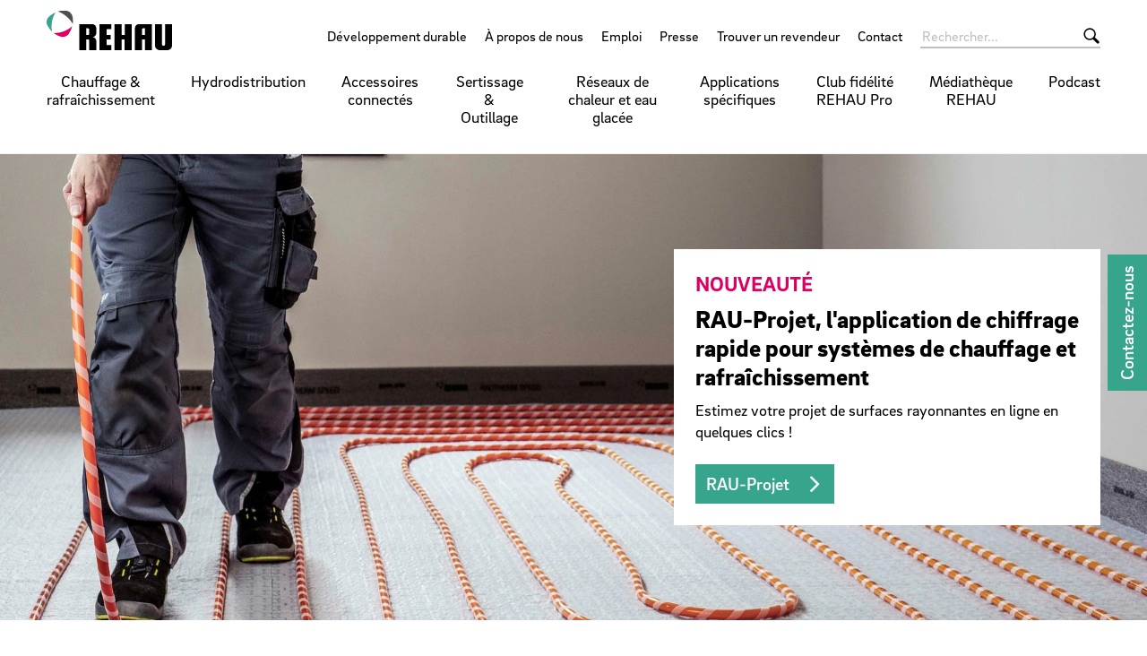

--- FILE ---
content_type: text/html;charset=UTF-8
request_url: https://www.rehau.com/fr-fr/artisans-poseurs/univers-chauffage-et-sanitaire-pro/chauffage-rafraichissement
body_size: 15816
content:

<!DOCTYPE html>
<html class="no-js" lang="fr-FR" dir="ltr"    >
<head >
<!-- Page:1178812 -->
<meta charset="utf-8">
<meta http-equiv="x-ua-compatible" content="IE=edge">
<meta name="viewport" content="width=device-width, initial-scale=1.0">
<title >Systèmes chauffants-rafraîchissants | REHAU</title>
<meta name="description" content="En neuf ou en rénovation, REHAU accompagne les professionnels plombiers-chauffagistes en leur proposant les solutions de surfaces rayonnantes réversibles pour le résidentiel, le tertiaire ou l&#39;industrie.">
<link rel="apple-touch-icon" sizes="180x180" href="/icons/apple-touch-icon.png">
<link rel="icon" type="image/png" sizes="32x32" href="/icons/favicon-32x32.png">
<link rel="icon" type="image/png" sizes="16x16" href="/icons/favicon-16x16.png">
<link rel="manifest" href="/site.webmanifest">
<link rel="mask-icon" href="/icons/safari-pinned-tab.svg" color="#000000">
<link rel="shortcut icon" href="/favicon.ico">
<meta name="msapplication-config" content="/browserconfig.xml">
<meta name="msapplication-TileColor" content="#ffffff">
<meta name="theme-color" content="#ffffff">
<meta name="language" content="fr">
<meta name="country" content="FR">
<meta property="og:title" content="Systèmes chauffants-rafraîchissants | REHAU">
<meta property="og:description" content="En neuf ou en rénovation, REHAU accompagne les professionnels plombiers-chauffagistes en leur proposant les solutions de surfaces rayonnantes réversibles pour le résidentiel, le tertiaire ou l&#39;industrie.">
<meta property="og:locale" content="fr_FR">
<meta property="og:url" content="https://www.rehau.com/fr-fr/artisans-poseurs/univers-chauffage-et-sanitaire-pro/chauffage-rafraichissement">
<meta property="og:image" content="https://www.rehau.com/resource/image/1109882/7x5/1200/857/9f9a4bd78908e4913f44e21cf190539d/E817D956AD8947BB692EABEB94D45BFD/807-d292-cl-1074619.jpg">
<script>document.documentElement.className = document.documentElement.className.replace(/no-js/g, 'js');</script>
<!-- Google Tag Manager -->
<script data-cmp-vendor="s905" type="text/plain" class="cmplazyload" >(function(w,d,s,l,i){w[l]=w[l]||[];w[l].push({'gtm.start':
new Date().getTime(),event:'gtm.js'});var f=d.getElementsByTagName(s)[0],
j=d.createElement(s),dl=l!='dataLayer'?'&l='+l:'';j.async=true;j.src=
'https://www.googletagmanager.com/gtm.js?id='+i+dl;f.parentNode.insertBefore(j,f);
})(window,document,'script','dataLayer','GTM-5FF565V');</script>
<!-- End Google Tag Manager --><!-- Facebook Pixel Code -->
<script type="text/plain" class="cmplazyload" data-cmp-vendor="s7">
!function(f,b,e,v,n,t,s)
{if(f.fbq)return;n=f.fbq=function(){n.callMethod?
n.callMethod.apply(n,arguments):n.queue.push(arguments)};
if(!f._fbq)f._fbq=n;n.push=n;n.loaded=!0;n.version='2.0';
n.queue=[];t=b.createElement(e);t.async=!0;
t.src=v;s=b.getElementsByTagName(e)[0];
s.parentNode.insertBefore(t,s)}(window, document,'script',
'https://connect.facebook.net/en_US/fbevents.js');
fbq('consent', 'revoke');
fbq('init', '446169146258395');
fbq('track', 'PageView');
</script>
<!-- End Facebook Pixel Code --><!-- Meta Pixel Code -->
<script type="text/plain" class="cmplazyload" data-cmp-vendor="s7">
!function(f,b,e,v,n,t,s)
{if(f.fbq)return;n=f.fbq=function(){n.callMethod?
n.callMethod.apply(n,arguments):n.queue.push(arguments)};
if(!f._fbq)f._fbq=n;n.push=n;n.loaded=!0;n.version='2.0';
n.queue=[];t=b.createElement(e);t.async=!0;
t.src=v;s=b.getElementsByTagName(e)[0];
s.parentNode.insertBefore(t,s)}(window, document,'script',
'https://connect.facebook.net/en_US/fbevents.js');
fbq('init', '1548276532161037');
fbq('track', 'PageView');
</script>
<noscript><img height="1" width="1" style="display:none"
src="https://www.facebook.com/tr?id=1548276532161037&ev=PageView&noscript=1"
/></noscript>
<!-- End Meta Pixel Code -->
<link rel="stylesheet" href="/resource/themes/rehau-2019/css/global-184216-63.css" integrity="sha512-LuFt5HLuX48VJWAUGO3uQCUy8lLXlfsOLTw53fwEwZpU5MuozTQ6o2e7+miBDICyfeRaINk8bLUsH3Lj5n7Ohg==" crossorigin="anonymous" >
<link rel="preload" href="/resource/crblob/184156/211b578dac9b02c49cd84b5e40eff177/brixsans-black-woff2-data.woff2" as="font" type="font/woff2">
<link rel="preload" href="/resource/crblob/184160/cff50cddfd32d057424f89be757938c8/brixsans-blackitalic-woff2-data.woff2" as="font" type="font/woff2">
<link rel="preload" href="/resource/crblob/184164/4b6635ecf4ea1a1e5f3b523e326dbaaf/brixsans-bold-woff2-data.woff2" as="font" type="font/woff2">
<link rel="preload" href="/resource/crblob/184168/69a19c1aa263896c048b3d32a8526a87/brixsans-bolditalic-woff2-data.woff2" as="font" type="font/woff2">
<link rel="preload" href="/resource/crblob/184172/eec6d5b007a83ba6a647a128571ec74f/brixsans-extralight-woff2-data.woff2" as="font" type="font/woff2">
<link rel="preload" href="/resource/crblob/184176/ec2a0ffeab0981eb29e926fefd4eed37/brixsans-extralightitalic-woff2-data.woff2" as="font" type="font/woff2">
<link rel="preload" href="/resource/crblob/184180/31e044c1ae43322a9d1533910e4b4ba0/brixsans-light-woff2-data.woff2" as="font" type="font/woff2">
<link rel="preload" href="/resource/crblob/184184/6dc6d17503bb5647d723a2a48ce7fa1e/brixsans-lightitalic-woff2-data.woff2" as="font" type="font/woff2">
<link rel="preload" href="/resource/crblob/184188/4794efd1f17d132d038559123d02b57f/brixsans-medium-woff2-data.woff2" as="font" type="font/woff2">
<link rel="preload" href="/resource/crblob/184192/45000cdbea20736baa05f717d9766d5f/brixsans-mediumitalic-woff2-data.woff2" as="font" type="font/woff2">
<link rel="preload" href="/resource/crblob/184196/1d186ba63af48fbf0c21074094789592/brixsans-regular-woff2-data.woff2" as="font" type="font/woff2">
<link rel="preload" href="/resource/crblob/184200/7f780bd94a94446e4d08f2c54e5c9095/brixsans-regularitalic-woff2-data.woff2" as="font" type="font/woff2">
<link rel="preload" href="/resource/crblob/184204/7d495250e36e029b71141a018d531d58/rehauicons-regular-woff2-data.woff2" as="font" type="font/woff2">
</head><body >
<script>window.gdprAppliesGlobally=true;if(!("cmp_id" in window)||window.cmp_id<1){window.cmp_id=0}if(!("cmp_cdid" in window)){window.cmp_cdid="144143e40a9d"}if(!("cmp_params" in window)){window.cmp_params=""}if(!("cmp_host" in window)){window.cmp_host="d.delivery.consentmanager.net"}if(!("cmp_cdn" in window)){window.cmp_cdn="cdn.consentmanager.net"}if(!("cmp_proto" in window)){window.cmp_proto="https:"}if(!("cmp_codesrc" in window)){window.cmp_codesrc="1"}window.cmp_getsupportedLangs=function(){var b=["DE","EN","FR","IT","NO","DA","FI","ES","PT","RO","BG","ET","EL","GA","HR","LV","LT","MT","NL","PL","SV","SK","SL","CS","HU","RU","SR","ZH","TR","UK","AR","BS"];if("cmp_customlanguages" in window){for(var a=0;a<window.cmp_customlanguages.length;a++){b.push(window.cmp_customlanguages[a].l.toUpperCase())}}return b};window.cmp_getRTLLangs=function(){var a=["AR"];if("cmp_customlanguages" in window){for(var b=0;b<window.cmp_customlanguages.length;b++){if("r" in window.cmp_customlanguages[b]&&window.cmp_customlanguages[b].r){a.push(window.cmp_customlanguages[b].l)}}}return a};window.cmp_getlang=function(j){if(typeof(j)!="boolean"){j=true}if(j&&typeof(cmp_getlang.usedlang)=="string"&&cmp_getlang.usedlang!==""){return cmp_getlang.usedlang}var g=window.cmp_getsupportedLangs();var c=[];var f=location.hash;var e=location.search;var a="languages" in navigator?navigator.languages:[];if(f.indexOf("cmplang=")!=-1){c.push(f.substr(f.indexOf("cmplang=")+8,2).toUpperCase())}else{if(e.indexOf("cmplang=")!=-1){c.push(e.substr(e.indexOf("cmplang=")+8,2).toUpperCase())}else{if("cmp_setlang" in window&&window.cmp_setlang!=""){c.push(window.cmp_setlang.toUpperCase())}else{if(a.length>0){for(var d=0;d<a.length;d++){c.push(a[d])}}}}}if("language" in navigator){c.push(navigator.language)}if("userLanguage" in navigator){c.push(navigator.userLanguage)}var h="";for(var d=0;d<c.length;d++){var b=c[d].toUpperCase();if(g.indexOf(b)!=-1){h=b;break}if(b.indexOf("-")!=-1){b=b.substr(0,2)}if(g.indexOf(b)!=-1){h=b;break}}if(h==""&&typeof(cmp_getlang.defaultlang)=="string"&&cmp_getlang.defaultlang!==""){return cmp_getlang.defaultlang}else{if(h==""){h="EN"}}h=h.toUpperCase();return h};(function(){var n=document;var p=window;var f="";var b="_en";if("cmp_getlang" in p){f=p.cmp_getlang().toLowerCase();if("cmp_customlanguages" in p){for(var h=0;h<p.cmp_customlanguages.length;h++){if(p.cmp_customlanguages[h].l.toUpperCase()==f.toUpperCase()){f="en";break}}}b="_"+f}function g(e,d){var l="";e+="=";var i=e.length;if(location.hash.indexOf(e)!=-1){l=location.hash.substr(location.hash.indexOf(e)+i,9999)}else{if(location.search.indexOf(e)!=-1){l=location.search.substr(location.search.indexOf(e)+i,9999)}else{return d}}if(l.indexOf("&")!=-1){l=l.substr(0,l.indexOf("&"))}return l}var j=("cmp_proto" in p)?p.cmp_proto:"https:";if(j!="http:"&&j!="https:"){j="https:"}var k=("cmp_ref" in p)?p.cmp_ref:location.href;var q=n.createElement("script");q.setAttribute("data-cmp-ab","1");var c=g("cmpdesign","");var a=g("cmpregulationkey","");var o=g("cmpatt","");q.src=j+"//"+p.cmp_host+"/delivery/cmp.php?"+("cmp_id" in p&&p.cmp_id>0?"id="+p.cmp_id:"")+("cmp_cdid" in p?"cdid="+p.cmp_cdid:"")+"&h="+encodeURIComponent(k)+(c!=""?"&cmpdesign="+encodeURIComponent(c):"")+(a!=""?"&cmpregulationkey="+encodeURIComponent(a):"")+(o!=""?"&cmatt="+encodeURIComponent(o):"")+("cmp_params" in p?"&"+p.cmp_params:"")+(n.cookie.length>0?"&__cmpfcc=1":"")+"&l="+f.toLowerCase()+"&o="+(new Date()).getTime();q.type="text/javascript";q.async=true;if(n.currentScript&&n.currentScript.parentElement){n.currentScript.parentElement.appendChild(q)}else{if(n.body){n.body.appendChild(q)}else{var m=n.getElementsByTagName("body");if(m.length==0){m=n.getElementsByTagName("div")}if(m.length==0){m=n.getElementsByTagName("span")}if(m.length==0){m=n.getElementsByTagName("ins")}if(m.length==0){m=n.getElementsByTagName("script")}if(m.length==0){m=n.getElementsByTagName("head")}if(m.length>0){m[0].appendChild(q)}}}var q=n.createElement("script");q.src=j+"//"+p.cmp_cdn+"/delivery/js/cmp"+b+".min.js";q.type="text/javascript";q.setAttribute("data-cmp-ab","1");q.async=true;if(n.currentScript&&n.currentScript.parentElement){n.currentScript.parentElement.appendChild(q)}else{if(n.body){n.body.appendChild(q)}else{var m=n.getElementsByTagName("body");if(m.length==0){m=n.getElementsByTagName("div")}if(m.length==0){m=n.getElementsByTagName("span")}if(m.length==0){m=n.getElementsByTagName("ins")}if(m.length==0){m=n.getElementsByTagName("script")}if(m.length==0){m=n.getElementsByTagName("head")}if(m.length>0){m[0].appendChild(q)}}}})();window.cmp_addFrame=function(b){if(!window.frames[b]){if(document.body){var a=document.createElement("iframe");a.style.cssText="display:none";if("cmp_cdn" in window&&"cmp_ultrablocking" in window&&window.cmp_ultrablocking>0){a.src="//"+window.cmp_cdn+"/delivery/empty.html"}a.name=b;document.body.appendChild(a)}else{window.setTimeout(window.cmp_addFrame,10,b)}}};window.cmp_rc=function(h){var b=document.cookie;var f="";var d=0;while(b!=""&&d<100){d++;while(b.substr(0,1)==" "){b=b.substr(1,b.length)}var g=b.substring(0,b.indexOf("="));if(b.indexOf(";")!=-1){var c=b.substring(b.indexOf("=")+1,b.indexOf(";"))}else{var c=b.substr(b.indexOf("=")+1,b.length)}if(h==g){f=c}var e=b.indexOf(";")+1;if(e==0){e=b.length}b=b.substring(e,b.length)}return(f)};window.cmp_stub=function(){var a=arguments;__cmp.a=__cmp.a||[];if(!a.length){return __cmp.a}else{if(a[0]==="ping"){if(a[1]===2){a[2]({gdprApplies:gdprAppliesGlobally,cmpLoaded:false,cmpStatus:"stub",displayStatus:"hidden",apiVersion:"2.0",cmpId:31},true)}else{a[2](false,true)}}else{if(a[0]==="getUSPData"){a[2]({version:1,uspString:window.cmp_rc("")},true)}else{if(a[0]==="getTCData"){__cmp.a.push([].slice.apply(a))}else{if(a[0]==="addEventListener"||a[0]==="removeEventListener"){__cmp.a.push([].slice.apply(a))}else{if(a.length==4&&a[3]===false){a[2]({},false)}else{__cmp.a.push([].slice.apply(a))}}}}}}};window.cmp_msghandler=function(d){var a=typeof d.data==="string";try{var c=a?JSON.parse(d.data):d.data}catch(f){var c=null}if(typeof(c)==="object"&&c!==null&&"__cmpCall" in c){var b=c.__cmpCall;window.__cmp(b.command,b.parameter,function(h,g){var e={__cmpReturn:{returnValue:h,success:g,callId:b.callId}};d.source.postMessage(a?JSON.stringify(e):e,"*")})}if(typeof(c)==="object"&&c!==null&&"__uspapiCall" in c){var b=c.__uspapiCall;window.__uspapi(b.command,b.version,function(h,g){var e={__uspapiReturn:{returnValue:h,success:g,callId:b.callId}};d.source.postMessage(a?JSON.stringify(e):e,"*")})}if(typeof(c)==="object"&&c!==null&&"__tcfapiCall" in c){var b=c.__tcfapiCall;window.__tcfapi(b.command,b.version,function(h,g){var e={__tcfapiReturn:{returnValue:h,success:g,callId:b.callId}};d.source.postMessage(a?JSON.stringify(e):e,"*")},b.parameter)}};window.cmp_setStub=function(a){if(!(a in window)||(typeof(window[a])!=="function"&&typeof(window[a])!=="object"&&(typeof(window[a])==="undefined"||window[a]!==null))){window[a]=window.cmp_stub;window[a].msgHandler=window.cmp_msghandler;window.addEventListener("message",window.cmp_msghandler,false)}};window.cmp_addFrame("__cmpLocator");if(!("cmp_disableusp" in window)||!window.cmp_disableusp){window.cmp_addFrame("__uspapiLocator")}if(!("cmp_disabletcf" in window)||!window.cmp_disabletcf){window.cmp_addFrame("__tcfapiLocator")}window.cmp_setStub("__cmp");if(!("cmp_disabletcf" in window)||!window.cmp_disabletcf){window.cmp_setStub("__tcfapi")}if(!("cmp_disableusp" in window)||!window.cmp_disableusp){window.cmp_setStub("__uspapi")};</script>
<header class="header " >
<div class="header__wrapper">
<div class="header__head">
<a class="header__logo logo" href="/fr-fr">
<span class="logo__image -default-logo"></span>
</a>
<a class="header__toggle " href="#" data-action="toggle-nav" onclick="return false;">
<span class="header__hamburger"></span>
</a>
</div>
<div class="header__body">
<a class="header__logo logo -vanishing" href="/fr-fr">
<span class="logo__image -default-logo"></span>
</a>
<nav class="header__meta-nav meta-nav">
<ul class="meta-nav__list" >
<li class="meta-nav__item">
<a class="meta-nav__link" href="https://window.rehau.com/fr-fr/developpement-durable-ws" target="_blank"
>
Développement durable
</a> </li>
<li class="meta-nav__item">
<a class="meta-nav__link" href="/fr-fr/a-propos-de-nous"
>
À propos de nous
</a> </li>
<li class="meta-nav__item">
<a class="meta-nav__link" href="/fr-fr/a-propos-de-nous/emploi"
>
Emploi
</a> </li>
<li class="meta-nav__item">
<a class="meta-nav__link" href="/fr-fr/a-propos-de-nous/presse"
>
Presse
</a> </li>
<li class="meta-nav__item">
<a class="meta-nav__link" href="/fr-fr/trouver-un-revendeur"
>
Trouver un revendeur
</a> </li>
<li class="meta-nav__item">
<a class="meta-nav__link" href="/fr-fr/contactez-nous"
>
Contact
</a> </li>
</ul></nav><form class="header__search-bar search-bar -vanishing" action="/fr-fr/service/search/106028" role="search" autocomplete="off">
<input class="search-bar__input" type="text" name="query" placeholder="Rechercher...">
<button class="search-bar__btn"></button>
</form><nav class="header__main-nav main-nav">
<a class="main-nav__back -prev -hide" href="#">Back to menu</a>
<ul class="main-nav__list ">
<li class="main-nav__item -active">
<a class="main-nav__link -next" href="/fr-fr/artisans-poseurs/univers-chauffage-et-sanitaire-pro/chauffage-rafraichissement"
>
Chauffage &amp; rafraîchissement
</a>
<nav class="main-nav__flyout flyout ">
<ul class="flyout__section section__list -grouped">
<li class="section__item">
<a class="section__link " href="/fr-fr/artisans-poseurs/univers-chauffage-et-sanitaire-pro/chauffage-rafraichissement/systemes-plancher-chauffant-pro"
>
Plancher chauffant-rafraîchissant
</a>
</li><li class="section__item">
<a class="section__link " href="/fr-fr/artisans-poseurs/univers-chauffage-et-sanitaire-pro/chauffage-rafraichissement/plafond-chauffant-pro"
>
Plafond et mur chauffant-rafraîchissant
</a>
</li><li class="section__item">
<a class="section__link " href="/fr-fr/artisans-poseurs/univers-chauffage-et-sanitaire-pro/chauffage-rafraichissement/collecteurs"
>
Collecteurs
</a>
</li><li class="section__item">
<a class="section__link " href="/fr-fr/artisans-poseurs/univers-chauffage-et-sanitaire-pro/chauffage-rafraichissement/deshumidificateur"
>
Déshumidificateur d&#39;air
</a>
</li><li class="section__item">
<a class="section__link " href="/fr-fr/artisans-poseurs/univers-chauffage-et-sanitaire-pro/chauffage-rafraichissement/climatisation-rayonnante-haute-performance"
>
Climatisation Rayonnante Haute Performance
</a>
</li> </ul>
</nav> </li><li class="main-nav__item">
<a class="main-nav__link -next" href="/fr-fr/artisans-poseurs/univers-chauffage-et-sanitaire-pro/hydrodistribution-pro"
>
Hydrodistribution
</a>
<nav class="main-nav__flyout flyout ">
<ul class="flyout__section section__list -grouped">
<li class="section__item">
<a class="section__link " href="/fr-fr/artisans-poseurs/univers-chauffage-et-sanitaire-pro/hydrodistribution-pro/sanitaire-pro"
>
Réseau d&#39;eau potable &amp; raccordement radiateurs
</a>
</li><li class="section__item">
<a class="section__link " href="/fr-fr/artisans-poseurs/univers-chauffage-et-sanitaire-pro/hydrodistribution-pro/baukit"
>
BAU KIT, le kit pour robinetterie encastrée
</a>
</li><li class="section__item">
<a class="section__link " href="/fr-fr/artisans-poseurs/univers-chauffage-et-sanitaire-pro/hydrodistribution-pro/fastloc"
>
FASTLOC, le tube multicouche sans évasement
</a>
</li> </ul>
</nav> </li><li class="main-nav__item">
<a class="main-nav__link -next" href="/fr-fr/artisans-poseurs/univers-chauffage-et-sanitaire-pro/accessoires-connect%C3%A9s"
>
Accessoires connectés
</a>
<nav class="main-nav__flyout flyout ">
<ul class="flyout__section section__list -grouped">
<li class="section__item">
<a class="section__link " href="/fr-fr/artisans-poseurs/univers-chauffage-et-sanitaire-pro/accessoires-connect%C3%A9s/regulation-piece-par-piece"
>
Régulation pièce par pièce connectée NEA SMART 2.0
</a>
</li><li class="section__item">
<a class="section__link " href="/fr-fr/artisans-poseurs/univers-chauffage-et-sanitaire-pro/accessoires-connect%C3%A9s/systeme-re-guard-pro"
>
Vanne connectée anti-fuite RE.GUARD
</a>
</li> </ul>
</nav> </li><li class="main-nav__item">
<a class="main-nav__link" href="/fr-fr/artisans-poseurs/univers-chauffage-et-sanitaire-pro/sertissage-et-outillage"
>
Sertissage &amp; Outillage
</a>
</li><li class="main-nav__item">
<a class="main-nav__link -next" href="/fr-fr/artisans-poseurs/univers-chauffage-et-sanitaire-pro/reseaux-de-chaleur-pro"
>
Réseaux de chaleur et eau glacée
</a>
<nav class="main-nav__flyout flyout ">
<ul class="flyout__section section__list -grouped">
<li class="section__item">
<a class="section__link " href="/fr-fr/artisans-poseurs/univers-chauffage-et-sanitaire-pro/reseaux-de-chaleur-pro/rauvipex"
>
Nouveauté : RAUVIPEX
</a>
</li> </ul>
</nav> </li><li class="main-nav__item">
<a class="main-nav__link" href="/fr-fr/artisans-poseurs/univers-chauffage-et-sanitaire-pro/installateur-applications-specifiques"
>
Applications spécifiques
</a>
</li><li class="main-nav__item">
<a class="main-nav__link" href="/fr-fr/artisans-poseurs/univers-chauffage-et-sanitaire-pro/club-fidelite-rehaupro"
>
Club fidélité REHAU Pro
</a>
</li><li class="main-nav__item">
<a class="main-nav__link" href="/fr-fr/mediatheque"
>
Médiathèque REHAU
</a>
</li><li class="main-nav__item">
<a class="main-nav__link" href="/fr-fr/podcast"
>
Podcast
</a>
</li> </ul>
</nav> </div>
<div class="header__foot">
<form class="header__search-bar search-bar " action="/fr-fr/service/search/106028" role="search" autocomplete="off">
<input class="search-bar__input" type="text" name="query" placeholder="Rechercher...">
<button class="search-bar__btn"></button>
</form> </div>
</div>
</header>
<main>
<div class="container -full">
<div class="container -full -st-small -sb-small -bgimg" style="background-image: url(&#39;data:image/svg+xml;utf8,&lt;svg xmlns=&quot;http://www.w3.org/2000/svg&quot; width=&quot;1&quot; height=&quot;1&quot;&gt;&lt;/svg&gt;&#39;);" data-desktop-image="/resource/image/1109882/11x5/1920/872/3ad21f307dcfcb552b13fc4c344ad11c/60BD397A7AE6F4476790F29253F46D2F/807-d292-cl-1074619.jpg"
data-mobile-image="/resource/image/1109882/7x5/1920/1371/d1688f95cadd613ff46c1e7c73509f34/F7D570E92E68D77202F860784E2CB7FA/807-d292-cl-1074619.jpg"
>
<div class="container-wrapper" style=" min-height: 450px; justify-content: center;"
>
<div class="container "
>
<div class="grid-x grid-margin-x grid-margin-y"><div class="cell large-7 medium-6"><p> </p></div><div class="cell large-5 -bg-white -cs-dark medium-6 small-11"><p class="h3"><span class="-text-primary">NOUVEAUTÉ</span></p><p class="h2 h4-mobile">RAU-Projet, l'application de chiffrage rapide pour systèmes de chauffage et rafraîchissement</p><p>Estimez votre projet de surfaces rayonnantes en ligne en quelques clics !</p><p><a class=" btn -cta" href="https://rau-projet.fr/chiffrage/" target="_blank" rel="noopener">RAU-Projet</a></p></div></div> </div>
</div>
</div> </div><div class="container -st-small -sb-small">
<h1 >
Systèmes pour le chauffage et le rafraîchissement
</h1>
</div>
<div class="container -st-small -sb-small"
>
<div class="grid-x grid-margin-x grid-margin-y"><div class="cell"><p>REHAU propose plusieurs systèmes pour créer des planchers chauffants-rafraîchissants mais aussi des plafond ou des murs, pour répondre aux besoins des habitats résidentiels, qu'ils soient individuels ou collectifs, des bâtiments tertiaire, des immeubles de bureaux ou encore les établissements de santé, médico-sociaux ainsi que les établissements sportifs (piscines, gymnases...).</p><p>Les surfaces chauffantes-rafraîchissantes hydrauliques basse température sont une excellente alternative aux radiateurs muraux, elles apportent plus de confort et sont économes en énergie. Avec leur chaleur douce en hiver et le mode rafraîchissant en été, plancher et plafond réversibles ont tout pour plaire. La chaleur est homogène et uniformément répartie dans toute la pièce.</p></div><div class="cell"><div class="grid-x grid-margin-x grid-margin-y"><div class="cell large-7 medium-7"><p class="h2">Un fonctionnement simple</p><p>L'eau chauffée à environ 40°C circule dans les tubes PER, la chape ou l'élément diffuseur dans le cas de plafond et mur rayonnants capte la chaleur et la diffuse dans la pièce par rayonnement. Contrairement aux radiateurs classiques, une surface chauffante limite aussi les mouvements d’air et donc de poussière, un avantage pour les enfants et les personnes allergiques. Invisible une fois posé, ces systèmes de plancher chauffant et plafond chauffant libèrent l’espace et facilite l’aménagement des pièces. Et sont idéaux en tout saison : en été, en faisant circuler de l’eau froide dans les tubes, le système contribue à faire baisser la température intérieure de quelques degrés pendant les périodes de fortes chaleurs.</p></div><div class="cell large-5 -bg-gray-lighter -cs-dark medium-5"><p><strong>Le saviez-vous ?</strong></p><p>Tous les systèmes de chauffage-rafraîchissement REHAU sont composés de tubes en PER avec barrière anti-oxygène : ils offrent une très longue durée de vie et une excellente diffusion de la chaleur pour une faible consommation d’énergie.</p></div></div></div></div> </div>
<div class="container -full -st-small -sb-small -bg-gray-lighter -cs-dark"
>
<div class="container "
>
<a id="systèmes"><!-- --></a>
<div class="grid-x grid-margin-x grid-margin-y"><div class="cell"><p class="h2">Découvrez nos systèmes et accessoires pour les installations de chauffage et rafraîchissement</p></div><div class="cell">
<div class="grid-x grid-margin-x grid-margin-y -halve">
<div class="medium-6 large-3 cell ">
<a href="/fr-fr/artisans-poseurs/univers-chauffage-et-sanitaire-pro/chauffage-rafraichissement/systemes-plancher-chauffant-pro" class="link__teaser"
>
<div class="teaser teaser--highlight -light -bottom" >
<div class="teaser__visual">
<div class="media teaser__image -ar-7x5 -ar-medium-7x5 -ar-large-1x2" >
<img class="media__item -loading" src="data:image/svg+xml;utf8,%3Csvg xmlns=&#39;http://www.w3.org/2000/svg&#39; width=&#39;1&#39; height=&#39;1&#39;%3E%3C/svg%3E" alt="807-D292_CL - 1074619" data-retina-image="false"
data-responsive-image="[{&quot;name&quot;:&quot;7x5&quot;,&quot;ratioWidth&quot;:7,&quot;ratioHeight&quot;:5,&quot;linksForWidth&quot;:{&quot;350&quot;:&quot;/resource/image/1109882/7x5/350/250/9385cb5f2f5a01ca30d6ba0f94ef876/1DCB3DEF0CCA67BD5A12E44EE9044692/807-d292-cl-1074619.jpg&quot;,&quot;400&quot;:&quot;/resource/image/1109882/7x5/400/286/f6081de4b5015d8df88d6cf120f6fa54/2F7DD519CC300DD9D627B3D0DC2539A0/807-d292-cl-1074619.jpg&quot;,&quot;600&quot;:&quot;/resource/image/1109882/7x5/600/428/456fe2e2c79d99600f03878d7c1ffc37/8C1A35529E241FAA9F52B8737475B46F/807-d292-cl-1074619.jpg&quot;,&quot;800&quot;:&quot;/resource/image/1109882/7x5/800/571/658223ca92da8ceedc39dc0cb081a4c0/B1861FF958EE392FEAE028B949C70DFE/807-d292-cl-1074619.jpg&quot;,&quot;1200&quot;:&quot;/resource/image/1109882/7x5/1200/857/9f9a4bd78908e4913f44e21cf190539d/E817D956AD8947BB692EABEB94D45BFD/807-d292-cl-1074619.jpg&quot;,&quot;1920&quot;:&quot;/resource/image/1109882/7x5/1920/1371/d1688f95cadd613ff46c1e7c73509f34/F7D570E92E68D77202F860784E2CB7FA/807-d292-cl-1074619.jpg&quot;}},{&quot;name&quot;:&quot;7x5&quot;,&quot;ratioWidth&quot;:7,&quot;ratioHeight&quot;:5,&quot;linksForWidth&quot;:{&quot;350&quot;:&quot;/resource/image/1109882/7x5/350/250/9385cb5f2f5a01ca30d6ba0f94ef876/1DCB3DEF0CCA67BD5A12E44EE9044692/807-d292-cl-1074619.jpg&quot;,&quot;400&quot;:&quot;/resource/image/1109882/7x5/400/286/f6081de4b5015d8df88d6cf120f6fa54/2F7DD519CC300DD9D627B3D0DC2539A0/807-d292-cl-1074619.jpg&quot;,&quot;600&quot;:&quot;/resource/image/1109882/7x5/600/428/456fe2e2c79d99600f03878d7c1ffc37/8C1A35529E241FAA9F52B8737475B46F/807-d292-cl-1074619.jpg&quot;,&quot;800&quot;:&quot;/resource/image/1109882/7x5/800/571/658223ca92da8ceedc39dc0cb081a4c0/B1861FF958EE392FEAE028B949C70DFE/807-d292-cl-1074619.jpg&quot;,&quot;1200&quot;:&quot;/resource/image/1109882/7x5/1200/857/9f9a4bd78908e4913f44e21cf190539d/E817D956AD8947BB692EABEB94D45BFD/807-d292-cl-1074619.jpg&quot;,&quot;1920&quot;:&quot;/resource/image/1109882/7x5/1920/1371/d1688f95cadd613ff46c1e7c73509f34/F7D570E92E68D77202F860784E2CB7FA/807-d292-cl-1074619.jpg&quot;}},{&quot;name&quot;:&quot;1x2&quot;,&quot;ratioWidth&quot;:1,&quot;ratioHeight&quot;:2,&quot;linksForWidth&quot;:{&quot;150&quot;:&quot;/resource/image/1109882/1x2/150/300/8f3cc1b57f43205fc1789b42bcf54984/9B511394ABE1932116E7406C5C7949B4/807-d292-cl-1074619.jpg&quot;,&quot;400&quot;:&quot;/resource/image/1109882/1x2/400/800/c9e6aa17581262a46a508bc61ac04c0c/67C6CDC75514817CFBE658ADD97E3B58/807-d292-cl-1074619.jpg&quot;,&quot;600&quot;:&quot;/resource/image/1109882/1x2/600/1200/9d8dc1cd9dfd170540264edb698856be/3369C8909E02774EE97C830BE9D76521/807-d292-cl-1074619.jpg&quot;,&quot;800&quot;:&quot;/resource/image/1109882/1x2/800/1600/b0b25b90de4634ecec812acea2152990/A632CDAC66179445EEACB64BAD41BD91/807-d292-cl-1074619.jpg&quot;}}]"
>
</div> </div>
<div class="teaser__content">
<span class="teaser__headline h2" >
Chauffage par le sol
</span>
<div class="teaser__text" >
<p>Une large gamme de solutions de plancher réversible pour s'adapter à tous les chantiers, en neuf et en rénovation.</p> </div>
</div>
</div>
</a> </div>
<div class="medium-6 large-3 cell ">
<a href="/fr-fr/artisans-poseurs/univers-chauffage-et-sanitaire-pro/chauffage-rafraichissement/plafond-chauffant-pro" class="link__teaser"
>
<div class="teaser teaser--highlight -light -bottom" >
<div class="teaser__visual">
<div class="media teaser__image -ar-7x5 -ar-medium-7x5 -ar-large-1x2" >
<img class="media__item -loading" src="data:image/svg+xml;utf8,%3Csvg xmlns=&#39;http://www.w3.org/2000/svg&#39; width=&#39;1&#39; height=&#39;1&#39;%3E%3C/svg%3E" alt="161-DSC_1496 - 1084582" data-retina-image="false"
data-responsive-image="[{&quot;name&quot;:&quot;7x5&quot;,&quot;ratioWidth&quot;:7,&quot;ratioHeight&quot;:5,&quot;linksForWidth&quot;:{&quot;350&quot;:&quot;/resource/image/1151662/7x5/350/250/7b545b0a0c3ef1f22f36c8823bd59eba/FD5339FD2E932B9FF72E5475F83375B7/161-dsc-1496-1084582.jpg&quot;,&quot;400&quot;:&quot;/resource/image/1151662/7x5/400/286/119d1659dce60a512ca4df927188cedf/1B744E7257D238818235DD43BAEE43E0/161-dsc-1496-1084582.jpg&quot;,&quot;600&quot;:&quot;/resource/image/1151662/7x5/600/428/55e3a972cd2732e18f0d5879cfd49451/F2961CE0281EA4B16F80FCB7409C6BAE/161-dsc-1496-1084582.jpg&quot;,&quot;800&quot;:&quot;/resource/image/1151662/7x5/800/571/5095bbdd03613001ff8e258900650803/DA94F455AB05E31C7AB7BED6C378A771/161-dsc-1496-1084582.jpg&quot;,&quot;1200&quot;:&quot;/resource/image/1151662/7x5/1200/857/32548a9bafa1567f25888a58273e8067/63DEEB40AEB5907CDCB4C825A232882F/161-dsc-1496-1084582.jpg&quot;,&quot;1920&quot;:&quot;/resource/image/1151662/7x5/1920/1371/ce8362c67eaba79fa95203766482b351/6DFE61C3C756E5018AE005D95B21F4EA/161-dsc-1496-1084582.jpg&quot;}},{&quot;name&quot;:&quot;7x5&quot;,&quot;ratioWidth&quot;:7,&quot;ratioHeight&quot;:5,&quot;linksForWidth&quot;:{&quot;350&quot;:&quot;/resource/image/1151662/7x5/350/250/7b545b0a0c3ef1f22f36c8823bd59eba/FD5339FD2E932B9FF72E5475F83375B7/161-dsc-1496-1084582.jpg&quot;,&quot;400&quot;:&quot;/resource/image/1151662/7x5/400/286/119d1659dce60a512ca4df927188cedf/1B744E7257D238818235DD43BAEE43E0/161-dsc-1496-1084582.jpg&quot;,&quot;600&quot;:&quot;/resource/image/1151662/7x5/600/428/55e3a972cd2732e18f0d5879cfd49451/F2961CE0281EA4B16F80FCB7409C6BAE/161-dsc-1496-1084582.jpg&quot;,&quot;800&quot;:&quot;/resource/image/1151662/7x5/800/571/5095bbdd03613001ff8e258900650803/DA94F455AB05E31C7AB7BED6C378A771/161-dsc-1496-1084582.jpg&quot;,&quot;1200&quot;:&quot;/resource/image/1151662/7x5/1200/857/32548a9bafa1567f25888a58273e8067/63DEEB40AEB5907CDCB4C825A232882F/161-dsc-1496-1084582.jpg&quot;,&quot;1920&quot;:&quot;/resource/image/1151662/7x5/1920/1371/ce8362c67eaba79fa95203766482b351/6DFE61C3C756E5018AE005D95B21F4EA/161-dsc-1496-1084582.jpg&quot;}},{&quot;name&quot;:&quot;1x2&quot;,&quot;ratioWidth&quot;:1,&quot;ratioHeight&quot;:2,&quot;linksForWidth&quot;:{&quot;150&quot;:&quot;/resource/image/1151662/1x2/150/300/2025bd4eac3bdbbf719a09ae78da8c38/69A2071FA709C7E9A305D2497D125316/161-dsc-1496-1084582.jpg&quot;,&quot;400&quot;:&quot;/resource/image/1151662/1x2/400/800/1aa5bda1cd3d54d08ef280aa56d1fdca/E32B3F63D47C69188BCD7F701EC4B28B/161-dsc-1496-1084582.jpg&quot;,&quot;600&quot;:&quot;/resource/image/1151662/1x2/600/1200/5943187fa36b0420df25fb4ce88d6583/00668D3D3358B1B24ED5039BA3DFE5EA/161-dsc-1496-1084582.jpg&quot;,&quot;800&quot;:&quot;/resource/image/1151662/1x2/800/1600/26cbf9676df24dbbb702c0bd5098db24/FF597AEFC3B33920452B675F03B22BF2/161-dsc-1496-1084582.jpg&quot;}}]"
>
</div> </div>
<div class="teaser__content">
<span class="teaser__headline h2" >
Plafond et mur rayonnants
</span>
<div class="teaser__text" >
<p>Des solutions de chauffage-rafraîchissement hors sol pour répondre aux contraintes de tous les chantiers en rénovation ou neuf.</p> </div>
</div>
</div>
</a> </div>
<div class="medium-6 large-3 cell ">
<a href="/fr-fr/artisans-poseurs/univers-chauffage-et-sanitaire-pro/chauffage-rafraichissement/collecteurs" class="link__teaser"
>
<div class="teaser teaser--highlight -light -bottom" >
<div class="teaser__visual">
<div class="media teaser__image -ar-7x5 -ar-medium-7x5 -ar-large-1x2" >
<img class="media__item -loading" src="data:image/svg+xml;utf8,%3Csvg xmlns=&#39;http://www.w3.org/2000/svg&#39; width=&#39;1&#39; height=&#39;1&#39;%3E%3C/svg%3E" alt="884-D024 - 67458" data-retina-image="false"
data-responsive-image="[{&quot;name&quot;:&quot;7x5&quot;,&quot;ratioWidth&quot;:7,&quot;ratioHeight&quot;:5,&quot;linksForWidth&quot;:{&quot;350&quot;:&quot;/resource/image/1178420/7x5/350/250/6299bfd29f3cf2d54d03ef4d2f5022db/260BCB3E08531245F30FF1439ADFA8F6/884-d024-67458.jpg&quot;,&quot;400&quot;:&quot;/resource/image/1178420/7x5/400/286/ab90e1424dea05707d0f3cfcdbed16c8/77B186E588D211306D02F298BFCA7AE8/884-d024-67458.jpg&quot;,&quot;600&quot;:&quot;/resource/image/1178420/7x5/600/428/8c85d3c41e8bb533dcdfc0533dc37ccd/6173A4A2634A4B9774AE0F43338C9E0B/884-d024-67458.jpg&quot;,&quot;800&quot;:&quot;/resource/image/1178420/7x5/800/571/46264e816979782471686345b7c7c9a2/8FAF255224706F3A711796B7E18D1A7D/884-d024-67458.jpg&quot;,&quot;1200&quot;:&quot;/resource/image/1178420/7x5/1200/857/22558d2239fadb2a19dd670bf5b21ca3/3D8A5DCF165DB120B8797076278138C7/884-d024-67458.jpg&quot;,&quot;1920&quot;:&quot;/resource/image/1178420/7x5/1920/1371/1049f0726b8fb8ea21e6b13e62b0fff8/F359A967B8BF85FDFA5FABD4EDEFB8F3/884-d024-67458.jpg&quot;}},{&quot;name&quot;:&quot;7x5&quot;,&quot;ratioWidth&quot;:7,&quot;ratioHeight&quot;:5,&quot;linksForWidth&quot;:{&quot;350&quot;:&quot;/resource/image/1178420/7x5/350/250/6299bfd29f3cf2d54d03ef4d2f5022db/260BCB3E08531245F30FF1439ADFA8F6/884-d024-67458.jpg&quot;,&quot;400&quot;:&quot;/resource/image/1178420/7x5/400/286/ab90e1424dea05707d0f3cfcdbed16c8/77B186E588D211306D02F298BFCA7AE8/884-d024-67458.jpg&quot;,&quot;600&quot;:&quot;/resource/image/1178420/7x5/600/428/8c85d3c41e8bb533dcdfc0533dc37ccd/6173A4A2634A4B9774AE0F43338C9E0B/884-d024-67458.jpg&quot;,&quot;800&quot;:&quot;/resource/image/1178420/7x5/800/571/46264e816979782471686345b7c7c9a2/8FAF255224706F3A711796B7E18D1A7D/884-d024-67458.jpg&quot;,&quot;1200&quot;:&quot;/resource/image/1178420/7x5/1200/857/22558d2239fadb2a19dd670bf5b21ca3/3D8A5DCF165DB120B8797076278138C7/884-d024-67458.jpg&quot;,&quot;1920&quot;:&quot;/resource/image/1178420/7x5/1920/1371/1049f0726b8fb8ea21e6b13e62b0fff8/F359A967B8BF85FDFA5FABD4EDEFB8F3/884-d024-67458.jpg&quot;}},{&quot;name&quot;:&quot;1x2&quot;,&quot;ratioWidth&quot;:1,&quot;ratioHeight&quot;:2,&quot;linksForWidth&quot;:{&quot;150&quot;:&quot;/resource/image/1178420/1x2/150/300/ee4a15a4b132ff2956172d911e3e4930/CBEC3E40D679EBB20CDD09276D6DA189/884-d024-67458.jpg&quot;,&quot;400&quot;:&quot;/resource/image/1178420/1x2/400/800/a3dcba3da7642efb6304b397a07b2e7e/D41DC3EF450BE2D74C4555784E344195/884-d024-67458.jpg&quot;,&quot;600&quot;:&quot;/resource/image/1178420/1x2/600/1200/a49466f3f4397d7c6cb879103aca1135/79D7F64D84389786AE37BEE350E12B7C/884-d024-67458.jpg&quot;,&quot;800&quot;:&quot;/resource/image/1178420/1x2/800/1600/d3db4c40b834e321d3d4573bc1865c1a/85EF4427FE69951EB79BC394768F1597/884-d024-67458.jpg&quot;}}]"
>
</div> </div>
<div class="teaser__content">
<span class="teaser__headline h2" >
Collecteurs
</span>
<div class="teaser__text" >
<p>Les collecteurs permettent d'alimenter et gérer le circuit chauffant-rafraîchissant.</p> </div>
</div>
</div>
</a> </div>
<div class="medium-6 large-3 cell ">
<a href="/fr-fr/artisans-poseurs/univers-chauffage-et-sanitaire-pro/chauffage-rafraichissement/deshumidificateur" class="link__teaser"
>
<div class="teaser teaser--highlight -light -bottom" >
<div class="teaser__visual">
<div class="media teaser__image -ar-7x5 -ar-medium-7x5 -ar-large-1x2" >
<img class="media__item -loading" src="data:image/svg+xml;utf8,%3Csvg xmlns=&#39;http://www.w3.org/2000/svg&#39; width=&#39;1&#39; height=&#39;1&#39;%3E%3C/svg%3E" alt="BAU-D1339_CL - 1074634" data-retina-image="false"
data-responsive-image="[{&quot;name&quot;:&quot;7x5&quot;,&quot;ratioWidth&quot;:7,&quot;ratioHeight&quot;:5,&quot;linksForWidth&quot;:{&quot;350&quot;:&quot;/resource/image/1178664/7x5/350/250/e25d02178a502adc410074dc2b502d4e/9A44BB33B00F61F098B11D9815E66627/bau-d1339-cl-1074634.jpg&quot;,&quot;400&quot;:&quot;/resource/image/1178664/7x5/400/286/646be90b921b3362a553ab711c9ad94/607B14EC5A2B1AD636A68913ABE65780/bau-d1339-cl-1074634.jpg&quot;,&quot;600&quot;:&quot;/resource/image/1178664/7x5/600/428/2cdf97e1b41f1e2cfda79f1d6a7a59e3/D503EEDFB178098FC80475C0D4401466/bau-d1339-cl-1074634.jpg&quot;,&quot;800&quot;:&quot;/resource/image/1178664/7x5/800/571/2574eaac2d450ff6ab3095d1185ce6b/D9443D53DD0C69AAA7E1F2DC8F74BE25/bau-d1339-cl-1074634.jpg&quot;,&quot;1200&quot;:&quot;/resource/image/1178664/7x5/1200/857/92f8879f5c60b0c818a478bf7f8d0356/78921A97D26A402DCD3C984BDDB28F0E/bau-d1339-cl-1074634.jpg&quot;,&quot;1920&quot;:&quot;/resource/image/1178664/7x5/1920/1371/aea6a8ee4c4ab76debfda588c6156eb8/174CA229CE55A00512EF039806BF3206/bau-d1339-cl-1074634.jpg&quot;}},{&quot;name&quot;:&quot;7x5&quot;,&quot;ratioWidth&quot;:7,&quot;ratioHeight&quot;:5,&quot;linksForWidth&quot;:{&quot;350&quot;:&quot;/resource/image/1178664/7x5/350/250/e25d02178a502adc410074dc2b502d4e/9A44BB33B00F61F098B11D9815E66627/bau-d1339-cl-1074634.jpg&quot;,&quot;400&quot;:&quot;/resource/image/1178664/7x5/400/286/646be90b921b3362a553ab711c9ad94/607B14EC5A2B1AD636A68913ABE65780/bau-d1339-cl-1074634.jpg&quot;,&quot;600&quot;:&quot;/resource/image/1178664/7x5/600/428/2cdf97e1b41f1e2cfda79f1d6a7a59e3/D503EEDFB178098FC80475C0D4401466/bau-d1339-cl-1074634.jpg&quot;,&quot;800&quot;:&quot;/resource/image/1178664/7x5/800/571/2574eaac2d450ff6ab3095d1185ce6b/D9443D53DD0C69AAA7E1F2DC8F74BE25/bau-d1339-cl-1074634.jpg&quot;,&quot;1200&quot;:&quot;/resource/image/1178664/7x5/1200/857/92f8879f5c60b0c818a478bf7f8d0356/78921A97D26A402DCD3C984BDDB28F0E/bau-d1339-cl-1074634.jpg&quot;,&quot;1920&quot;:&quot;/resource/image/1178664/7x5/1920/1371/aea6a8ee4c4ab76debfda588c6156eb8/174CA229CE55A00512EF039806BF3206/bau-d1339-cl-1074634.jpg&quot;}},{&quot;name&quot;:&quot;1x2&quot;,&quot;ratioWidth&quot;:1,&quot;ratioHeight&quot;:2,&quot;linksForWidth&quot;:{&quot;150&quot;:&quot;/resource/image/1178664/1x2/150/300/16846eaa730dbf85034346a16609b7e0/EFE7C5155B5FD74347188BEC6C24EC94/bau-d1339-cl-1074634.jpg&quot;,&quot;400&quot;:&quot;/resource/image/1178664/1x2/400/800/b13e5b530129f2c873d7fa0426d6bc6e/2EA7110A5B49D02D9B781B2223520EF2/bau-d1339-cl-1074634.jpg&quot;,&quot;600&quot;:&quot;/resource/image/1178664/1x2/600/1200/598556aea2d3ab4882e1227059b7019a/7036108A22CE4F190E5310D2B24592CD/bau-d1339-cl-1074634.jpg&quot;,&quot;800&quot;:&quot;/resource/image/1178664/1x2/800/1600/dff08401dcd3c9eeaaf1198cd6e64dd3/35AFD7295E178C0AAFF7BE267BB12BAA/bau-d1339-cl-1074634.jpg&quot;}}]"
>
</div> </div>
<div class="teaser__content">
<span class="teaser__headline h2" >
Déshumidificateur
</span>
<div class="teaser__text" >
<p>Pour un climat intérieur agréable et confortable par temps chaud</p> </div>
</div>
</div>
</a> </div>
</div></div></div> </div>
</div>
<div class="container -full -st-small -sb-small -bg-gray-lighter -cs-dark"
>
<div class="container "
>
<div class="grid-x grid-margin-x grid-margin-y"><div class="cell"><p class="h2">Documentations techniques</p><p>Les documents techniques de nos produits sont téléchargeables <a href="/fr-fr/rechercher-un-telechargement/information-technique" target="_blank" rel="noopener">ici </a>ou disponibles sur la Médiathèque.</p><p><a class="btn -cta" href="https://www.rehau.com/fr-fr/mediatheque-bt" target="_blank" rel="noopener">Médiathèque Sanitaire et Chauffage</a></p></div><div class="cell"><p class="h2">Vous souhaitez plus d’informations sur nos solutions ? </p><p>Vous avez une question, souhaitez des renseignements spécifiques, être contacté par un membre de l’équipe Sanitaire et Chauffage ? Remplissez le formulaire de contact en précisant votre demande, elle sera transmise dans les plus brefs délais afin de vous apporter une réponse rapide.</p><p><a class="btn -cta" href="/fr-fr/contactez-nous" target="_blank" rel="noopener">Contactez-nous</a></p></div></div> </div>
</div>
<div class="container -full -st-small -sb-small -bg-secondary -cs-light"
>
<div class="container "
>
<a id="trouver-un-distributeur-rehau-proche-de-chez-vous"><!-- --></a>
<p class="h2" >Trouver un distributeur REHAU proche de chez vous</p>
<div class="grid-x grid-margin-x grid-margin-y"><div class="cell"><p>En quelques clics, accédez à la liste des revendeurs et distributeurs proches de chez vous.</p><p>Si vous ne trouvez pas, contactez-nous !</p><p class="-left -ta-left -ta-left"><a class="btn -cta" href="https://www.rehau.com/fr-fr/distributeur-chauffage-et-sanitaire" target="_blank" rel="noopener">Les revendeurs proches de chez vous</a></p></div></div> </div>
</div>
<div class="container -full -st-small -sb-small -bg-gray-lighter -cs-dark"
>
<div class="container "
>
<div class="grid-x grid-margin-x grid-margin-y"><div class="cell"><div class="grid-x grid-margin-x grid-margin-y"><div class="cell"><div class="grid-x grid-margin-x grid-margin-y"><div class="cell medium-6 large-5"><span class="media -ar-16x9 -ar-medium-16x9" >
<img class="media__item -loading" src="data:image/svg+xml;utf8,%3Csvg xmlns=&#39;http://www.w3.org/2000/svg&#39; width=&#39;1&#39; height=&#39;1&#39;%3E%3C/svg%3E" alt="BAU-D1533 - 77422" data-retina-image="false"
data-responsive-image="[{&quot;name&quot;:&quot;16x9&quot;,&quot;ratioWidth&quot;:16,&quot;ratioHeight&quot;:9,&quot;linksForWidth&quot;:{&quot;320&quot;:&quot;/resource/image/1109868/16x9/320/180/a3d29d6333e249713f39ce089389259e/CCE25C7CF31CF690A83A03BEF2C98A8D/bau-d1533-77422.jpg&quot;,&quot;400&quot;:&quot;/resource/image/1109868/16x9/400/225/105249f34636ddfaa32c57511746b6d/8F48096AAD4FA8ACB2C819F2B7A25C0D/bau-d1533-77422.jpg&quot;,&quot;600&quot;:&quot;/resource/image/1109868/16x9/600/338/7e01d881643b14119c58e0f0721c1612/F89A488C037ADF0868D0A42FD1F096BE/bau-d1533-77422.jpg&quot;,&quot;800&quot;:&quot;/resource/image/1109868/16x9/800/450/bdca1104c44d15da12b74c7709d668c9/DF9F6D64F529353764B4C40FCAC17DC9/bau-d1533-77422.jpg&quot;,&quot;1200&quot;:&quot;/resource/image/1109868/16x9/1200/675/3181699901fa761caaf65b331b1ff5db/630C0A027AFBBB14AFF0527989E2152A/bau-d1533-77422.jpg&quot;,&quot;1920&quot;:&quot;/resource/image/1109868/16x9/1920/1080/cda2c7592f24bc6bb1b30647a3fb041f/CE37BB8DBB69B99A4F9237D44C449386/bau-d1533-77422.jpg&quot;}},{&quot;name&quot;:&quot;16x9&quot;,&quot;ratioWidth&quot;:16,&quot;ratioHeight&quot;:9,&quot;linksForWidth&quot;:{&quot;320&quot;:&quot;/resource/image/1109868/16x9/320/180/a3d29d6333e249713f39ce089389259e/CCE25C7CF31CF690A83A03BEF2C98A8D/bau-d1533-77422.jpg&quot;,&quot;400&quot;:&quot;/resource/image/1109868/16x9/400/225/105249f34636ddfaa32c57511746b6d/8F48096AAD4FA8ACB2C819F2B7A25C0D/bau-d1533-77422.jpg&quot;,&quot;600&quot;:&quot;/resource/image/1109868/16x9/600/338/7e01d881643b14119c58e0f0721c1612/F89A488C037ADF0868D0A42FD1F096BE/bau-d1533-77422.jpg&quot;,&quot;800&quot;:&quot;/resource/image/1109868/16x9/800/450/bdca1104c44d15da12b74c7709d668c9/DF9F6D64F529353764B4C40FCAC17DC9/bau-d1533-77422.jpg&quot;,&quot;1200&quot;:&quot;/resource/image/1109868/16x9/1200/675/3181699901fa761caaf65b331b1ff5db/630C0A027AFBBB14AFF0527989E2152A/bau-d1533-77422.jpg&quot;,&quot;1920&quot;:&quot;/resource/image/1109868/16x9/1920/1080/cda2c7592f24bc6bb1b30647a3fb041f/CE37BB8DBB69B99A4F9237D44C449386/bau-d1533-77422.jpg&quot;}}]"
>
</span></div><div class="cell medium-6 large-6"><p class="h2">Pour REHAU, chaque client, qu’il soit professionnel ou particulier, compte</p><p>Véritable partenaire des professionnels sur secteur de la plomberie et du chauffage, REHAU innove pour améliorer vos conditions de travail. Peu importe le système choisi ou la dimension du chantier, tous les composants REHAU s’installent rapidement et facilement sans effort physique. REHAU propose aussi de nombreux accessoires pour une sécurité et un confort optimaux sur chantier.</p></div></div></div></div></div></div> </div>
</div>
<div class="container -st-small -sb-small"
>
<div class="grid-x grid-margin-x grid-margin-y"><div class="cell"><div class="grid-x grid-margin-x grid-margin-y"><div class="cell"><div class="grid-x grid-margin-x grid-margin-y"><div class="cell large-6 -bg-gray-lighter -cs-dark"><p class="h2">Un partenariat gagnant-gagnant au quotidien</p><p>Pour vous accompagner chaque jour dans votre business, REHAU propose aussi des services d’assistance via ses techniciens et ingénieurs d’affaires : aide à l’étude, logiciel de dimensionnement, formations, outillage, e-Business, assistance technique téléphonique, assistance technique chantier, garantie…</p></div><div class="cell large-6"><span class="media -ar-7x5 -ar-medium-16x9" >
<img class="media__item -loading" src="data:image/svg+xml;utf8,%3Csvg xmlns=&#39;http://www.w3.org/2000/svg&#39; width=&#39;1&#39; height=&#39;1&#39;%3E%3C/svg%3E" alt="BAU-D1086_CL - 1080042" data-retina-image="false"
data-responsive-image="[{&quot;name&quot;:&quot;7x5&quot;,&quot;ratioWidth&quot;:7,&quot;ratioHeight&quot;:5,&quot;linksForWidth&quot;:{&quot;350&quot;:&quot;/resource/image/1113834/7x5/350/250/c719416ef4d5f3f7e2e4b10dc69f95e7/E1B81579C399139A64429E3F919AC963/bau-d1086-cl-1080042.jpg&quot;,&quot;400&quot;:&quot;/resource/image/1113834/7x5/400/286/487dc7f68d29c656088f1bab18d48970/BF022BE1248371379171C9EA3E5910C1/bau-d1086-cl-1080042.jpg&quot;,&quot;600&quot;:&quot;/resource/image/1113834/7x5/600/428/cdef7df4d2115995fc3961b53a09dabe/D114ACC2D020AAA3BF8DA9ED46F75073/bau-d1086-cl-1080042.jpg&quot;,&quot;800&quot;:&quot;/resource/image/1113834/7x5/800/571/9cea7b361d146ce1a2c5bc9c681ea1aa/99B2E157F7E57F879E475F7862CB9607/bau-d1086-cl-1080042.jpg&quot;,&quot;1200&quot;:&quot;/resource/image/1113834/7x5/1200/857/54969a6f4b7f8385cb426db25df4a27b/94949D6190431933A42EA5146776BE39/bau-d1086-cl-1080042.jpg&quot;,&quot;1920&quot;:&quot;/resource/image/1113834/7x5/1920/1371/c35f30d0b410086632b52653babd091b/5AD6E55EB7E14ADD7D9E2E89C9E8724A/bau-d1086-cl-1080042.jpg&quot;}},{&quot;name&quot;:&quot;16x9&quot;,&quot;ratioWidth&quot;:16,&quot;ratioHeight&quot;:9,&quot;linksForWidth&quot;:{&quot;320&quot;:&quot;/resource/image/1113834/16x9/320/180/85c0e239ae303199a31262834045819c/C588811F4E98399C448B79B9423149A7/bau-d1086-cl-1080042.jpg&quot;,&quot;400&quot;:&quot;/resource/image/1113834/16x9/400/225/22a37ca5ef3877a5eacce756dab39c57/B8DF8A2197E9D3BC4B7EF4F1CA29F34F/bau-d1086-cl-1080042.jpg&quot;,&quot;600&quot;:&quot;/resource/image/1113834/16x9/600/338/edf0677e1009a0451ea8d442ce4b5d6/CFF077F4795B1610B7E8C80C6DB1ECA5/bau-d1086-cl-1080042.jpg&quot;,&quot;800&quot;:&quot;/resource/image/1113834/16x9/800/450/2af9847309be098c5c343f89047211ff/1092CAB7BF0BDD80B519B24CA3C0CDA4/bau-d1086-cl-1080042.jpg&quot;,&quot;1200&quot;:&quot;/resource/image/1113834/16x9/1200/675/3f463028ab36f7c56e962e8c9f9792c0/072C94EA72AD4F2F1C605A4CDB2E2342/bau-d1086-cl-1080042.jpg&quot;,&quot;1920&quot;:&quot;/resource/image/1113834/16x9/1920/1080/29d8449207c8ef15c6068321d9b4ee1b/ED583C34CACDB8E4BE4347DC58040128/bau-d1086-cl-1080042.jpg&quot;}}]"
>
</span></div></div></div></div></div></div> </div>
<div class="container -full -st-small -sb-small -bgimg" style="background-image: url(&#39;data:image/svg+xml;utf8,&lt;svg xmlns=&quot;http://www.w3.org/2000/svg&quot; width=&quot;1&quot; height=&quot;1&quot;&gt;&lt;/svg&gt;&#39;);" data-desktop-image="/resource/image/1113832/16x9/1920/1080/bc282fd75bcd80dc5f4805e3d8c27925/622CC4EE2131F0AFD0DD915526D381A0/965-d066-46642816.jpg"
data-mobile-image="/resource/image/1113832/7x5/1920/1371/c2697e4956eeb3ff959b0dc206c2e34a/F6E2829F59F2B4ECDEB590087D1C38D4/965-d066-46642816.jpg"
>
<div class="container-wrapper" style=" min-height: 500px; justify-content: flex-start;"
>
<div class="container "
>
<div class="grid-x grid-margin-x grid-margin-y"><div class="cell"><div class="grid-x grid-margin-x grid-margin-y"><div class="cell"><div class="grid-x grid-margin-x grid-margin-y"><div class="cell large-6 medium-6"><p><br/></p></div><div class="cell large-6 -bg-white -cs-dark medium-6"><p>La facilité de mise en œuvre est un des principaux objectifs de REHAU lors du développement de produits. REHAU tient à proposer à ses clients plombiers chauffagistes des produits faciles à transporter et facile à installer, avec un minimum d’efforts. Au fil des années, les produits sont ainsi de plus en plus flexibles pour s’adapter au quotidien sur chantier. REHAU tient aussi à apporter des bénéfices au consommateur final, vos clients :  un temps de chantier raccourci, des produits pérennes et garantis pour une longue durée, faciles à utiliser au quotidien, demandant peu d’entretien et peu d’énergie, respectueux de l’environnement.</p><p><a class="btn -cta" href="/fr-fr/contactez-nous" target="_blank" rel="noopener">Contactez-nous</a></p></div></div></div></div></div></div> </div>
</div>
</div></main>
<div class="go-top -bg-gray-lighter">
<a href="#" class="go-top__link"></a>
</div><div class="extra -bg-secondary">
<div class="extra__container container">
<div class="claim">
<p class="claim__text">Engineering progress</p>
<p class="claim__text">Enhancing lives*</p>
</div>
</div>
</div>
<footer class="footer" >
<div class="footer__main">
<div class="container">
<div class="grid-x grid-margin-x grid-margin-y">
<div class="cell medium-4 large-3">
<p class="h4 footer__title" >Services</p>
<ul class="list" >
<li class="list__item" >
<a class="" href="/fr-fr/donnees-personnelles"
>
Données personnelles
</a> </li>
<li class="list__item" >
<a class="" href="/fr-fr/a-propos-de-nous"
>
À propos de nous
</a> </li>
<li class="list__item" >
<a class="" href="/fr-fr/a-propos-de-nous/emploi/offre-d-emploi"
>
Candidature spontanée
</a> </li>
<li class="list__item" >
<a class="" href="/fr-fr/actualites"
>
Actualités
</a> </li>
<li class="list__item" >
<a class="" href="/fr-fr/a-propos-de-nous/presse"
>
Presse
</a> </li>
<li class="list__item" >
<a class="" href="/fr-fr/trouver-un-revendeur"
>
Trouver un revendeur
</a> </li>
<li class="list__item" >
<a class="" href="/fr-fr/contactez-nous"
>
Contact
</a> </li>
<li class="list__item" >
<a class="" href="/fr-fr/conditions-generales-de-vente"
>
Conditions générales de vente
</a> </li>
<li class="list__item" >
<a class="" href="https://www.rehau.com/purchasing-documents"
>
Conditions générales d&#39;achat
</a> </li>
<li class="list__item" >
<a class="" href="https://window.rehau.com/fr-fr/guides-et-conseils-fenetre"
>
Guides et conseils
</a> </li>
</ul> </div>
<div class="cell pre-medium-auto">
<div class="footer__contact contact">
<div class="contact__list" >
<div class="contact__address address" >
<p class="address__info">
REHAU S.A.S<br>Place Cissey<br>57340 Morhange<br>France
</p>
<p class="address__info">
<a class="address__link" href="tel:0387055100">03 87 05 51 00</a>
</p>
</div><div class="contact__address address" >
<p class="address__info">
<b>* Nos avancées technologiques.&nbsp;&nbsp;&nbsp;Votre confort au quotidien.</b><br><br> <br>
</p>
</div> </div>
</div> </div>
<div class="footer__cell cell large-shrink">
<div class="footer__social-media social-media">
<ul class="social-media__list list -social-icons">
<li class="list__item">
<a href="https://www.facebook.com/rehaufrance" rel="external" target="_blank">
<i class="icon -facebook"></i>
</a>
</li>
<li class="list__item">
<a href="https://twitter.com/rehaufrance" rel="external" target="_blank">
<i class="icon -twitter"></i>
</a>
</li>
<li class="list__item">
<a href="https://www.pinterest.com/rehaufrance/" rel="external" target="_blank">
<i class="icon -pinterest"></i>
</a>
</li>
<li class="list__item">
<a href="https://www.instagram.com/rehaufrance/" rel="external" target="_blank">
<i class="icon -instagram"></i>
</a>
</li>
<li class="list__item">
<a href="https://www.linkedin.com/company/rehau/" rel="external" target="_blank">
<i class="icon -linkedin"></i>
</a>
</li>
<li class="list__item">
<a href="http://www.youtube.com/rehaufrance" rel="external" target="_blank">
<i class="icon -youtube"></i>
</a>
</li>
</ul>
<ul class="social-media__list list -social-buttons">
</ul>
</div> </div>
</div>
</div>
</div><div class="footer__nav">
<div class="container">
<div class="grid-x grid-margin-x grid-margin-y">
<div class="cell medium-auto">
<ul class="footer__list list -horizontal">
<li class="list__item" >
<a class="" href="/fr-fr/service/download/106004"
>
Téléchargements
</a> </li>
<li class="list__item" >
<a class="" href="/fr-fr/donnees-personnelles"
>
Données personnelles
</a> </li>
<li class="list__item" >
<a class="" href="/fr-fr/impressum"
>
Mentions légales
</a> </li>
<li class="list__item" >
<a class="" href="/fr-fr/a-propos-de-nous/presse"
>
Presse
</a> </li>
<li class="list__item" >
<a class="" href="/fr-fr/a-propos-de-nous"
>
À propos de nous
</a> </li>
<li class="list__item" >
<a class="" href="/fr-fr/a-propos-de-nous/emploi/offre-d-emploi"
>
Candidature spontanée
</a> </li>
<li class="list__item" >
<a class="" href="https://www.rehau.com/purchasing"
>
Achats
</a> </li>
<li class="list__item" >
<a class="" href="/fr-fr/compliance"
>
Compliance
</a> </li>
<li class="list__item" >
<a class="" href="/fr-fr/systeme-d-alerte"
>
Système d&#39;alerte
</a> </li>
</ul>
</div>
<div class="cell medium-shrink">
<div class="footer__country-selector select -country-selector">
<select name="country-selector" data-role="country-selector">
<option value="" selected disabled>Votre pays</option>
<option value="https://www.rehau.com/al-sq">Albania</option>
<option value="https://www.rehau.com/fr-fr">Algeria</option>
<option value="https://www.rehau.com/ar-es">Argentina</option>
<option value="https://www.rehau.com/au-en">Australia</option>
<option value="https://www.rehau.com/at-de">Austria</option>
<option value="https://www.rehau.com/azerbaijan">Azerbaijan</option>
<option value="https://www.rehau.com/by-be">Belarus</option>
<option value="https://www.rehau.com/be-nl">Belgium</option>
<option value="https://www.rehau.com/mx-es">Belize</option>
<option value="https://www.rehau.com/ba-bs">Bosnia-Herz.</option>
<option value="https://www.rehau.com/br-pt">Brazil</option>
<option value="https://www.rehau.com/bg-bg">Bulgaria</option>
<option value="https://www.rehau.com/us-en">Canada (en)</option>
<option value="https://www.rehau.com/ca-fr">Canada (fr)</option>
<option value="https://www.rehau.com/cl-es">Chile</option>
<option value="https://www.rehau.com/cn-zh">China</option>
<option value="https://www.rehau.com/co-es">Colombia</option>
<option value="https://www.rehau.com/mx-es">Costa Rica</option>
<option value="https://www.rehau.com/hr-hr">Croatia</option>
<option value="https://www.rehau.com/cz-cs">Czech Republic</option>
<option value="https://www.rehau.com/dk-da">Denmark</option>
<option value="https://www.rehau.com/mx-es">Dominican Republic</option>
<option value="https://www.rehau.com/mx-es">El Salvador</option>
<option value="https://www.rehau.com/ee-et">Estonia</option>
<option value="https://www.rehau.com/fi-fi">Finland</option>
<option value="https://www.rehau.com/fr-fr">France</option>
<option value="https://www.rehau.com/ge-ka">Georgia</option>
<option value="https://www.rehau.com/de-de">Germany</option>
<option value="https://www.rehau.com/gr-el">Greece</option>
<option value="https://www.rehau.com/mx-es">Guatemala</option>
<option value="https://www.rehau.com/mx-es">Honduras</option>
<option value="https://www.rehau.com/hu-hu">Hungary</option>
<option value="https://www.rehau.com/dk-da">Iceland</option>
<option value="https://www.rehau.com/in-en">India</option>
<option value="https://www.rehau.com/id-en">Indonesia</option>
<option value="https://www.rehau.com/gb-en">Ireland</option>
<option value="https://www.rehau.com/israel">Israel</option>
<option value="https://www.rehau.com/it-it">Italy</option>
<option value="https://www.rehau.com/mx-es">Jamaica</option>
<option value="https://www.rehau.com/jp-jp">Japan</option>
<option value="https://www.rehau.com/kz-kk">Kazakhstan</option>
<option value="https://www.rehau.com/ko-kr">Korea</option>
<option value="https://www.rehau.com/lv-lv">Latvia</option>
<option value="https://www.rehau.com/lt-lt">Lithuania</option>
<option value="https://www.rehau.com/be-fr">Luxembourg</option>
<option value="https://www.rehau.com/mk-mk">Macedonia</option>
<option value="https://www.rehau.com/my-en">Malaysia</option>
<option value="https://www.rehau.com/mx-es">Mexico</option>
<option value="https://www.rehau.com/middle-east">Middle East</option>
<option value="https://www.rehau.com/md-ru">Moldavia</option>
<option value="https://www.rehau.com/rs-sr">Montenegro</option>
<option value="https://www.rehau.com/fr-fr">Morocco</option>
<option value="https://www.rehau.com/au-en">New Zealand</option>
<option value="https://www.rehau.com/nl-nl">Netherlands</option>
<option value="https://www.rehau.com/mx-es">Nicaragua</option>
<option value="https://www.rehau.com/no-no">Norway</option>
<option value="https://www.rehau.com/pe-es">Peru</option>
<option value="https://www.rehau.com/ph-en">Philippines</option>
<option value="https://www.rehau.com/pl-pl">Poland</option>
<option value="https://www.rehau.com/pt-pt">Portugal</option>
<option value="https://www.rehau.com/group-en">REHAU Group</option>
<option value="https://www.rehau.com/ro-ro">Romania</option>
<option value="https://www.rehau.com/rs-sr">Serbia</option>
<option value="https://www.rehau.com/sg-en">Singapore</option>
<option value="https://www.rehau.com/sk-sk">Slovakia</option>
<option value="https://www.rehau.com/si-sl">Slovenia</option>
<option value="https://www.rehau.com/za-en">South Africa</option>
<option value="https://www.rehau.com/es-es">Spain</option>
<option value="https://www.rehau.com/se-sv">Sweden</option>
<option value="https://www.rehau.com/ch-de">Switzerland</option>
<option value="https://www.rehau.com/th-en">Thailand</option>
<option value="https://www.rehau.com/fr-fr">Tunisia</option>
<option value="https://www.rehau.com/tr-tr">Turkey</option>
<option value="https://www.rehau.com/ua-uk">Ukraine</option>
<option value="https://www.rehau.com/gb-en">United Kingdom</option>
<option value="https://www.rehau.com/us-en">USA</option>
<option value="https://www.rehau.com/vn-vi">Vietnam</option>
</select>
</div> </div>
</div>
</div>
</div></footer>
<script src="/resource/themes/rehau-2019/js/commons-1071630-6.js" integrity="sha512-bbaf1jDy/O3RF7Qxe51spkh30DaPn690hkvwkfDWrOIEZIzLpZ1ldDNwULXh/RwA34qaD9YI7Z7MoVUPDl1Hyw==" crossorigin="anonymous" defer="false" ></script><script src="/resource/themes/rehau-2019/js/index-1071632-23.js" integrity="sha512-aLEVuz+DQjHLAttDaoXAc1+TCdfEHiEhWTk1KoRpvkrXjQ0FRR8W0mAYNUnY7j8l21gcuUZAFeHGVSYC1kmYow==" crossorigin="anonymous" defer="false" ></script>
<div class="sticky-teaser">
<a class="btn -cta" href="/fr-fr/contactez-nous">
Contactez-nous
</a>
</div><div class="quick-info" data-role="cart" id="cartTemplate" data-sample-service-url="" data-sample-service-limit="3">
<div class="quick-info__wrapper">
<button class="quick-info__close"></button>
<div class="quick-info__content">
<div class="-hide" data-role="cart-trash"></div>
<div class="container -st-small -hide" data-role="cart-error">
<div class="notification -error">
<i class="notification__icon icon -chevron-right"></i>
<p class="notification__text">Maximum cart size of 3 items has been reached!</p>
</div>
</div>
<div class="container -st-small -sb-small -hide" data-role="cart-content">
<div class="grid-x grid-margin-y">
<div class="cell small-12">
Your sample cart items:
</div>
<div class="cell small-12">
<div class="grid-x" data-role="cart-table">
<div class="h3 cell small-1"></div>
<div class="h3 cell small-3">Type</div>
<div class="h3 cell small-3">Decor</div>
<div class="h3 cell small-4">Collection</div>
<div class="h3 cell small-1"></div>
</div>
</div>
<div class="cell small-12 medium-5">
<button class="btn -mobile-full -cta -secondary -cross" data-role="cart-clear">Clear cart</button>
</div>
<div class="cell -hide-mobile-small medium-2"></div>
<div class="cell small-12 medium-5 -ta-right">
<button class="btn -mobile-full -cta" data-role="cart-order">Order samples</button>
</div>
<div data-role="cart-template" class="-hide">
<div class="cell small-1" data-role="cart-index"></div>
<div class="cell small-3" data-role="cart-type"></div>
<div class="cell small-3" data-role="cart-decor"></div>
<div class="cell small-4" data-role="cart-collection"></div>
<div class="cell small-1 -ta-right"><button class="btn -icon-only -cross" data-role="cart-remove"></button></div>
</div>
</div>
</div>
</div>
</div>
</div></body></html>
<script id="f5_cspm">(function(){var f5_cspm={f5_p:'ICDKPCNJHNAEENMDCCOHDJHBKKMOJFCOOIKALGJPNBPPFLFNOCAKFGDGAHAMAIGGJIJBKDFCAAGAOCDPLELANGODAABHCEFAMEAEHGBAELPKGEJLCKALMBEFGICGBJOA',setCharAt:function(str,index,chr){if(index>str.length-1)return str;return str.substr(0,index)+chr+str.substr(index+1);},get_byte:function(str,i){var s=(i/16)|0;i=(i&15);s=s*32;return((str.charCodeAt(i+16+s)-65)<<4)|(str.charCodeAt(i+s)-65);},set_byte:function(str,i,b){var s=(i/16)|0;i=(i&15);s=s*32;str=f5_cspm.setCharAt(str,(i+16+s),String.fromCharCode((b>>4)+65));str=f5_cspm.setCharAt(str,(i+s),String.fromCharCode((b&15)+65));return str;},set_latency:function(str,latency){latency=latency&0xffff;str=f5_cspm.set_byte(str,40,(latency>>8));str=f5_cspm.set_byte(str,41,(latency&0xff));str=f5_cspm.set_byte(str,35,2);return str;},wait_perf_data:function(){try{var wp=window.performance.timing;if(wp.loadEventEnd>0){var res=wp.loadEventEnd-wp.navigationStart;if(res<60001){var cookie_val=f5_cspm.set_latency(f5_cspm.f5_p,res);window.document.cookie='f5avr0654314185aaaaaaaaaaaaaaaa_cspm_='+encodeURIComponent(cookie_val)+';path=/;'+'';}
return;}}
catch(err){return;}
setTimeout(f5_cspm.wait_perf_data,100);return;},go:function(){var chunk=window.document.cookie.split(/\s*;\s*/);for(var i=0;i<chunk.length;++i){var pair=chunk[i].split(/\s*=\s*/);if(pair[0]=='f5_cspm'&&pair[1]=='1234')
{var d=new Date();d.setTime(d.getTime()-1000);window.document.cookie='f5_cspm=;expires='+d.toUTCString()+';path=/;'+';';setTimeout(f5_cspm.wait_perf_data,100);}}}}
f5_cspm.go();}());</script>